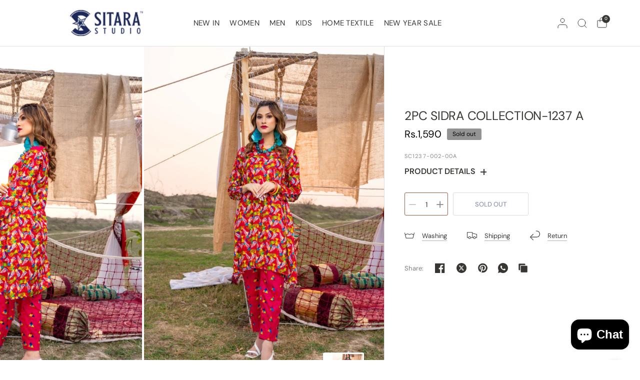

--- FILE ---
content_type: text/css
request_url: https://sitarastudio.pk/cdn/shop/t/30/assets/scrolling-text.css?v=102576589414484509581723374604
body_size: 133
content:
.scrolling-text--item span{transition:all .5s cubic-bezier(.19,1,.22,1)}.scrolling-text{background-color:var(--color-bg, var(--bg-body));background-image:var(--bg-image);color:var(--color-text, var(--color-body));position:relative;background-size:cover;display:flex;align-items:center;transform:skewY(var(--rotation, 0deg));overflow:hidden}.scrolling-text:after{content:"";position:absolute;bottom:0;left:0;right:0;top:0;z-index:5;pointer-events:none;background:rgba(var(--overlay-color-rgb),var(--overlay-opacity))}.scrolling-text-uppercase--true{text-transform:uppercase}.scrolling-text--content-top{align-items:flex-start}.scrolling-text--content-bottom{align-items:flex-end}.scrolling-text--inner{display:flex;align-items:center;white-space:nowrap;font-size:var(--font-size, 56px);padding:30px 0;overflow:hidden;position:relative;z-index:10;transform:skew(calc(-1 * var(--rotation, 0deg)))}.scrolling-text--inner.direction-left>div{animation:marquee-left var(--marquee-speed) linear infinite}.scrolling-text--inner.direction-right>div{animation:marquee-right var(--marquee-speed) linear infinite}.scrolling-text--inner>div{display:flex;align-items:center;flex-shrink:0}.scrolling-text--item{display:inline-flex;align-items:center;padding:0 30px;color:var(--color-text)}.scrolling-text--item.gradient-text{background-image:var(--color-text-gradient);color:#0000;-webkit-box-decoration-break:clone;box-decoration-break:clone;-webkit-background-clip:text;background-clip:text}.scrolling-text--item.outline-text--true{background-image:none}.scrolling-text--item.outline-text--true *{-webkit-text-fill-color:transparent;-webkit-text-stroke-width:1px;-webkit-text-stroke-color:var(--color-text, var(--color-body))}.scrolling-text--link{display:inline-flex;align-items:center;color:var(--color-text, var(--color-body))}.scrolling-text--link span{transform-origin:left bottom}.scrolling-text--link:hover{color:var(--color-text, var(--color-body))}.scrolling-text--link:hover span{transform:skew(-10deg)}.scrolling-text--image{margin-right:40px;object-fit:cover;width:auto}.scrolling-text--image--small{height:50px}.scrolling-text--image--medium{height:100px}.scrolling-text--image--large{height:200px}@keyframes marquee-left{0%{transform:translate(0)}to{transform:translate(-100%)}}@keyframes marquee-right{0%{transform:translate(-100%)}to{transform:translate(0)}}
/*# sourceMappingURL=/cdn/shop/t/30/assets/scrolling-text.css.map?v=102576589414484509581723374604 */


--- FILE ---
content_type: text/css
request_url: https://sitarastudio.pk/cdn/shop/t/30/assets/revealed-media.css?v=142248280681754602571723374604
body_size: -355
content:
.revealed-media{display:block}.revealed-media--inner{position:relative;overflow:hidden}.revealed-media--media{pointer-events:none;position:absolute;top:0;left:0;width:100%;height:100%;z-index:1;transform:translateZ(0);will-change:clip-path}.revealed-media--media video,.revealed-media--media img,.revealed-media--media .placeholder_svg_tag{width:100%;height:100%;object-fit:cover}.revealed-media--media:after{content:"";display:block;position:absolute;top:0;left:0;width:100%;height:100%;z-index:2;pointer-events:none;background:rgba(var(--color-overlay-rgb),var(--overlay-opacity))}.revealed-media--content{position:absolute;top:50%;left:50%;width:100%;max-width:860px;transform:translate3d(-50%,-50%,0);z-index:10;padding:0 15px;text-align:center;color:#fff;opacity:0}@media only screen and (min-width: 768px){.revealed-media--content{padding:0 50px}}.revealed-media--heading{color:inherit;margin:0}.revealed-media--mobile{display:block}@media only screen and (min-width: 768px){.revealed-media--mobile{display:none}}.revealed-media--desktop{display:none}@media only screen and (min-width: 768px){.revealed-media--desktop{display:block}}
/*# sourceMappingURL=/cdn/shop/t/30/assets/revealed-media.css.map?v=142248280681754602571723374604 */


--- FILE ---
content_type: text/javascript
request_url: https://sitarastudio.pk/cdn/shop/t/30/assets/slideshow.js?v=107208080117645581261723374604
body_size: 1734
content:
if(!customElements.get("slide-show")){class SlideShow extends HTMLElement{constructor(){super()}connectedCallback(){const slideshow=this;let slideshow_slides=Array.from(slideshow.querySelectorAll(".carousel__slide")),autoplay=slideshow.dataset.autoplay=="false"?!1:parseInt(slideshow.dataset.autoplay,10),align=slideshow.dataset.align=="center"?"center":"left",fade=slideshow.dataset.fade=="true",pageDots=slideshow.dataset.dots=="true",prev_buttons=slideshow.querySelectorAll(".flickity-prev"),next_buttons=slideshow.querySelectorAll(".flickity-next"),header=document.querySelector("theme-header"),custom_dots=slideshow.querySelector(".flickity-dots"),autoplay_progress=slideshow.querySelector(".slideshow--autoplay-progress"),progress_bar=slideshow.parentNode.querySelector(".flickity-progress--bar:not(.slideshow--autoplay-progress)"),animations=[],rightToLeft=document.dir==="rtl",animations_enabled=document.body.classList.contains("animations-true")&&typeof gsap<"u",selectedIndex=0,args={wrapAround:!0,cellAlign:align,pageDots,contain:!0,fade,autoPlay:autoplay,rightToLeft,prevNextButtons:!1,cellSelector:".carousel__slide",on:{}};this.paused=!1,custom_dots&&(args.pageDots=!1,args.pauseAutoPlayOnHover=!1),slideshow.dataset.adapt=="true"&&(args.adaptiveHeight=!0),slideshow.classList.contains("customer-reviews--carousel")&&(args.wrapAround=!0,args.resize=!0),(slideshow.classList.contains("collection-grid__carousel")||slideshow.classList.contains("product-images-quick-view"))&&(args.wrapAround=!1),slideshow.classList.contains("main-slideshow")&&(animations_enabled&&slideshow.prepareAnimations(slideshow,animations),args.on={staticClick:function(){this.unpausePlayer()},ready:function(){let flkty2=this;if(header?.classList.contains("transparent--true")){let i=slideshow.dataset.sectionIndex;if(Shopify.designMode&&(i=[...slideshow.closest(".shopify-section").parentNode.children].indexOf(slideshow.closest(".shopify-section"))+1),i==1&&slideshow.classList.contains("section-spacing--disable-top")&&slideshow.classList.add("slideshow--top"),i==1&&slideshow.classList.contains("change-header--true")){let color_text=getComputedStyle(this.selectedElement).getPropertyValue("--color-text");header.style.setProperty("--color-header-transparent-text",color_text)}}animations_enabled&&slideshow.animateSlides(0,slideshow,animations),document.fonts.ready.then(function(){flkty2.resize()});let video_container=flkty2.cells[0].element.querySelector(".slideshow__slide-video-bg");if(video_container&&(video_container.querySelector("iframe")?video_container.querySelector("iframe").onload=function(){slideshow.videoPlay(video_container)}:video_container.querySelector("video")&&(video_container.querySelector("video").onloadstart=function(){slideshow.videoPlay(video_container)})),custom_dots){let dots=custom_dots.querySelectorAll("li");dots.forEach((dot,i)=>{dot.addEventListener("click",e=>{flkty2.select(i)})}),dots[this.selectedIndex].classList.add("is-selected")}},change:function(index){let flkty2=this,previousIndex=fizzyUIUtils.modulo(flkty2.selectedIndex-1,flkty2.slides.length);animations_enabled&&(slideshow.animateReverse(previousIndex,slideshow,animations),slideshow.animateSlides(index,slideshow,animations));let color_text=getComputedStyle(this.selectedElement).getPropertyValue("--color-text"),color_text_rgb=getComputedStyle(this.selectedElement).getPropertyValue("--color-text-rgb");if(animations_enabled&&(slideshow.style.setProperty("--color-text",color_text),slideshow.style.setProperty("--color-text-rgb",color_text_rgb)),header.classList.contains("transparent--true")){let i=slideshow.dataset.sectionIndex;Shopify.designMode&&(i=[...slideshow.closest(".shopify-section").parentNode.children].indexOf(slideshow.closest(".shopify-section"))+1),i==1&&slideshow.classList.contains("change-header--true")&&header.style.setProperty("--color-header-transparent-text",color_text)}autoplay&&flkty2.player.state!=="paused"&&(flkty2.stopPlayer(),flkty2.playPlayer());let video_container_prev=flkty2.cells[previousIndex].element.querySelector(".slideshow__slide-video-bg");video_container_prev&&slideshow.videoPause(video_container_prev);let video_container=flkty2.cells[index].element.querySelector(".slideshow__slide-video-bg");if(video_container&&(video_container.querySelector("iframe")?video_container.querySelector("iframe").classList.contains("lazyload")?(video_container.querySelector("iframe").addEventListener("lazybeforeunveil",slideshow.videoPlay(video_container)),lazySizes.loader.checkElems()):slideshow.videoPlay(video_container):video_container.querySelector("video")&&slideshow.videoPlay(video_container)),custom_dots){let dots=custom_dots.querySelectorAll("li");dots.forEach((dot,i)=>{dot.classList.remove("is-selected")}),dots[this.selectedIndex].classList.add("is-selected")}}},(slideshow.classList.contains("desktop-height-image")||slideshow.classList.contains("mobile-height-image"))&&(args.adaptiveHeight=!0)),slideshow.classList.contains("testimonials--carousel")&&(args.on={ready:function(){let flkty2=this;if(custom_dots){let dots=custom_dots.querySelectorAll("li");dots.forEach((dot,i)=>{dot.addEventListener("click",e=>{flkty2.select(i)})}),dots[this.selectedIndex].classList.add("is-selected")}autoplay&&autoplay_progress&&slideshow.setupAutoplayProgress(slideshow,autoplay_progress)},change:function(index){if(custom_dots){let dots=custom_dots.querySelectorAll("li");dots.forEach((dot,i)=>{dot.classList.remove("is-selected")}),dots[this.selectedIndex].classList.add("is-selected")}autoplay&&autoplay_progress&&(slideshow.autoPlayProgressTL.progress(0),flkty.player.state!=="paused"&&slideshow.autoPlayProgressTL.play())}}),slideshow.classList.contains("products")&&(args.wrapAround=!1,args.on.ready=function(){let flickity=this;next_buttons.length&&window.addEventListener("resize.center_arrows",function(){slideshow.centerArrows(flickity,slideshow,prev_buttons[0],next_buttons[0])}),window.dispatchEvent(new Event("resize.center_arrows"))}),progress_bar&&(args.wrapAround=!1,args.on.scroll=function(progress){progress=Math.max(0,Math.min(1,progress)),progress_bar.style.width=progress*100+"%"});const flkty=new Flickity(slideshow,args);selectedIndex=flkty.selectedIndex,slideshow.dataset.initiated=!0,prev_buttons&&(prev_buttons.forEach(function(prev_button){prev_button.addEventListener("click",event=>{flkty.previous()}),prev_button.addEventListener("keyup",event=>{flkty.previous()})}),next_buttons.forEach(function(next_button){next_button.addEventListener("click",event=>{flkty.next()}),next_button.addEventListener("keyup",event=>{flkty.next()})})),Shopify.designMode&&slideshow.addEventListener("shopify:block:select",event=>{let index=slideshow_slides.indexOf(event.target);flkty.select(index)}),this.addEventListener("change",this.reInit.bind(this))}reInit(){this.reloadCells()}setupAutoplayProgress(slideshow,autoplay_progress){slideshow.autoPlayProgressTL=gsap.timeline({inherit:!1}),slideshow.autoPlayProgressTL.fromTo(autoplay_progress,{scaleX:0},{duration:parseInt(slideshow.dataset.autoplay,10)/1e3,scaleX:1,ease:"linear"}),slideshow.addEventListener("mouseenter",function(){slideshow.autoPlayProgressTL.pause().progress(0)}),slideshow.addEventListener("mouseleave",function(){slideshow.autoPlayProgressTL.play()})}videoPause(video_container){setTimeout(()=>{video_container.querySelector("video").pause()},10)}videoPlay(video_container){setTimeout(()=>{video_container.querySelector("video").play()},10)}prepareAnimations(slideshow,animations){if(!slideshow.dataset.animationsReady){let splittext=new SplitText(slideshow.querySelectorAll(".slideshow__slide-heading, p:not(.subheading)"),{type:"lines",linesClass:"line-child"}),mask=new SplitText(slideshow.querySelectorAll(".slideshow__slide-heading, p:not(.subheading)"),{type:"lines",linesClass:"line-parent"});slideshow.querySelectorAll(".slideshow__slide").forEach((item,i)=>{let tl=gsap.timeline({paused:!0}),button_offset=0;if(animations[i]=tl,slideshow.dataset.transition=="swipe"&&tl.to(item,{duration:.7,clipPath:"polygon(100% 0, 0 0, 0 100%, 100% 100%)"},"start"),slideshow.dataset.transition=="zoom"&&tl.to(item.querySelectorAll(".slideshow__slide-bg, .slideshow__slide-video-bg"),{duration:1.5,scale:1},"start"),item.querySelector(".subheading")&&(tl.fromTo(item.querySelector(".subheading"),{opacity:0},{duration:.5,opacity:1},0),button_offset+=.5),item.querySelector(".slideshow__slide-heading")){let h1_duration=1+(item.querySelectorAll(".slideshow__slide-heading .line-child").length-1)*.1;tl.set(item.querySelectorAll(".slideshow__slide-heading"),{opacity:1},0).from(item.querySelectorAll(".slideshow__slide-heading .line-child"),{duration:h1_duration,yPercent:120,stagger:.1},0),button_offset+=h1_duration}if(item.querySelector("p.split-text")){let p_duration=1+(item.querySelectorAll("p.split-text .line-child").length-1)*.05;tl.set(item.querySelectorAll("p.split-text"),{opacity:1},0).from(item.querySelectorAll("p:not(.subheading) .line-child"),{duration:p_duration,yPercent:"120",stagger:.1},0),button_offset+=p_duration}item.querySelectorAll(".button, .text-button")&&tl.fromTo(item.querySelectorAll(".button, .text-button"),{autoAlpha:0},{duration:.5,stagger:.1,autoAlpha:1},button_offset*.2),item.dataset.timeline=tl}),slideshow.dataset.animationsReady=!0}}animateSlides(i,slideshow,animations){let flkty=Flickity.data(slideshow);document.fonts.ready.then(function(){animations[i].restart()})}animateReverse(i,slideshow,animations){animations[i].reverse()}centerArrows(flickity,slideshow,prev_button,next_button){let first_cell=flickity.cells[0],max_height=0,image_height=0;if(first_cell.element.querySelector(".product-featured-image")?image_height=first_cell.element.querySelector(".product-featured-image").clientHeight:first_cell.element.querySelector(".gallery--item")&&(image_height=flickity.cells[1].element.querySelector(".product-featured-image").clientHeight),image_height>0&&(flickity.cells.forEach((item,i)=>{item.size.height>max_height&&(max_height=item.size.height)}),max_height>image_height)){let difference=(max_height-image_height)/-2;prev_button.style.transform="translateY("+difference+"px)",next_button.style.transform="translateY("+difference+"px)"}}}customElements.define("slide-show",SlideShow)}
//# sourceMappingURL=/cdn/shop/t/30/assets/slideshow.js.map?v=107208080117645581261723374604


--- FILE ---
content_type: text/javascript; charset=utf-8
request_url: https://sitarastudio.pk/products/sc1237-002-00a.js
body_size: 275
content:
{"id":7293693296810,"title":"2PC Sidra  Collection-1237 A","handle":"sc1237-002-00a","description":"\u003cp\u003e2 PCS Printed Ladies Suit  -\u003cbr\u003e\n2.5 Meters Shirt + sleeves - \u003cbr\u003e\n2.5 Meter Trouser -\u003c\/p\u003e\n\n\u003cp\u003eShirt: Lawn -\u003cbr\u003e\nTrouser: Lawn -\u003c\/p\u003e","published_at":"2025-07-14T09:45:36+05:00","created_at":"2022-03-18T11:36:40+05:00","vendor":"Unstitched","type":"Sidra Lawn Vol3","tags":["20","25","2Pc","30","Classics","Flat20","LAWN","Lawn Collection 2022","Mega Winter Sale - December 2024","NewarrivalsSidra Collection","Sale","Sidra Lawn Vol3","SS-Printed-Unstitched","Unstitched","Women New","Women Winter","Women-","Women-Women-SS-Unstitched"],"price":159000,"price_min":159000,"price_max":159000,"available":false,"price_varies":false,"compare_at_price":159000,"compare_at_price_min":159000,"compare_at_price_max":159000,"compare_at_price_varies":false,"variants":[{"id":42709536964778,"title":"Default Title","option1":"Default Title","option2":null,"option3":null,"sku":"SC1237-002-00A","requires_shipping":true,"taxable":false,"featured_image":null,"available":false,"name":"2PC Sidra  Collection-1237 A","public_title":null,"options":["Default Title"],"price":159000,"weight":500,"compare_at_price":159000,"inventory_management":"shopify","barcode":"SC1237-002-00A","requires_selling_plan":false,"selling_plan_allocations":[]}],"images":["\/\/cdn.shopify.com\/s\/files\/1\/0579\/5309\/1754\/products\/1237A_1.jpg?v=1757075355","\/\/cdn.shopify.com\/s\/files\/1\/0579\/5309\/1754\/products\/1237A_2.jpg?v=1757075355"],"featured_image":"\/\/cdn.shopify.com\/s\/files\/1\/0579\/5309\/1754\/products\/1237A_1.jpg?v=1757075355","options":[{"name":"Title","position":1,"values":["Default Title"]}],"url":"\/products\/sc1237-002-00a","media":[{"alt":null,"id":25640968028330,"position":1,"preview_image":{"aspect_ratio":0.667,"height":1800,"width":1200,"src":"https:\/\/cdn.shopify.com\/s\/files\/1\/0579\/5309\/1754\/products\/1237A_1.jpg?v=1757075355"},"aspect_ratio":0.667,"height":1800,"media_type":"image","src":"https:\/\/cdn.shopify.com\/s\/files\/1\/0579\/5309\/1754\/products\/1237A_1.jpg?v=1757075355","width":1200},{"alt":null,"id":25640967995562,"position":2,"preview_image":{"aspect_ratio":0.667,"height":1800,"width":1200,"src":"https:\/\/cdn.shopify.com\/s\/files\/1\/0579\/5309\/1754\/products\/1237A_2.jpg?v=1757075355"},"aspect_ratio":0.667,"height":1800,"media_type":"image","src":"https:\/\/cdn.shopify.com\/s\/files\/1\/0579\/5309\/1754\/products\/1237A_2.jpg?v=1757075355","width":1200}],"requires_selling_plan":false,"selling_plan_groups":[]}

--- FILE ---
content_type: text/javascript
request_url: https://sitarastudio.pk/cdn/shop/t/30/assets/revealed-media.js?v=64458203301330685471723374604
body_size: -351
content:
if(!customElements.get("revealed-media")){class RevealedMedia extends HTMLElement{constructor(){super()}connectedCallback(){this.container=this.querySelector(".revealed-media--inner"),this.image=this.querySelector(".revealed-media--media"),this.content=this.querySelector(".revealed-media--content");let _this=this;this.tl=gsap.timeline({scrollTrigger:{trigger:_this.container,start:"center center",pin:!0,scrub:.5,invalidateOnRefresh:1,anticipatePin:1}}),this.setupScroll()}setupScroll(){let _this=this;this.tl.fromTo(_this.image,{clipPath:"inset(25% 35% 25%)"},{clipPath:"inset(0% 0% 0%)",ease:"none",duration:1}).fromTo(_this.content,{filter:"blur(20px)"},{autoAlpha:1,filter:"blur(0px)",ease:"none",duration:.5})}}customElements.define("revealed-media",RevealedMedia)}
//# sourceMappingURL=/cdn/shop/t/30/assets/revealed-media.js.map?v=64458203301330685471723374604
